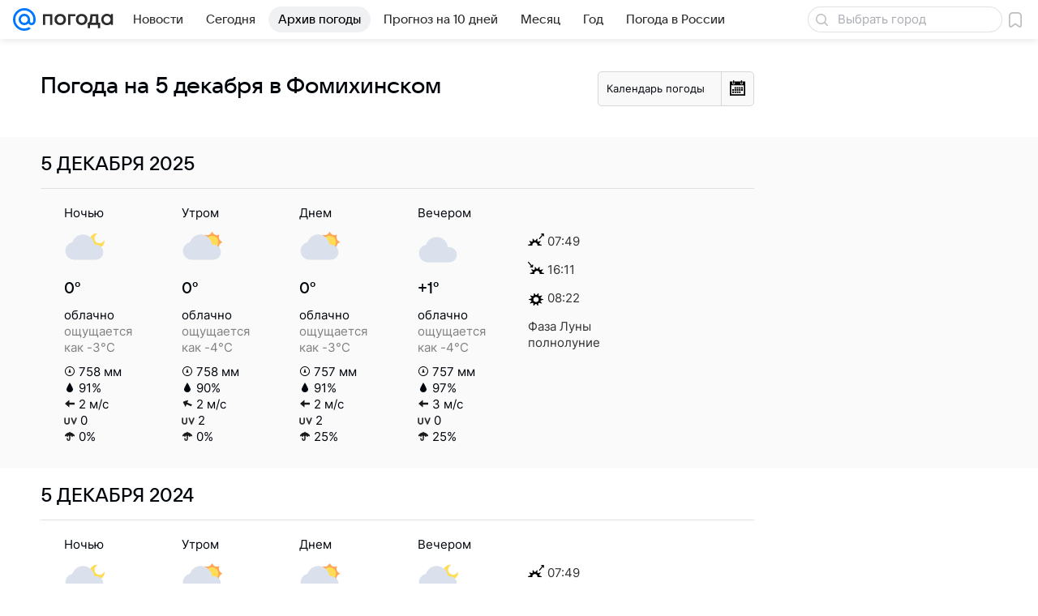

--- FILE ---
content_type: image/svg+xml
request_url: https://pogoda.mail.ru/-/741bc297/img/status/icon/2021/lt/svg/31.svg
body_size: 468
content:
<svg fill="none" height="32" width="32" xmlns="http://www.w3.org/2000/svg"><path d="M20 31.5a.5.5 0 01-1 0v-1.634l-1.415.817a.5.5 0 01-.5-.866L18.5 29l-1.415-.817a.5.5 0 01.5-.866l1.415.817V26.5a.5.5 0 111 0v1.634l1.415-.817a.5.5 0 01.5.866L20.5 29l1.415.817a.5.5 0 01-.5.866L20 29.866z" fill="#9cd0ff"/><path d="M23.945 12a9.001 9.001 0 00-17.492-1.829A7 7 0 008 24h17a6 6 0 000-12z" fill="#dae1ec"/><path d="M13.932 29.433c.282 1.088-.341 2.206-1.39 2.497s-2.129-.354-2.41-1.442c-.281-1.087-.168-4.174.882-4.466 1.05-.29 2.637 2.324 2.919 3.411z" fill="#5399fc"/></svg>